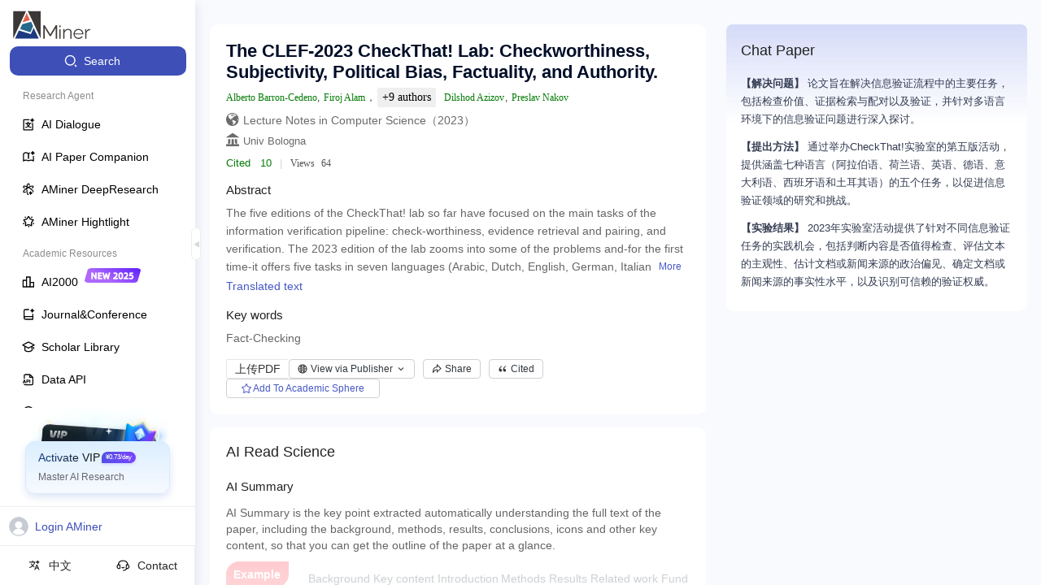

--- FILE ---
content_type: text/css
request_url: https://v2.aminer.cn/assets/index-DL_Ys6d5.css
body_size: 7330
content:
:where(html){line-height:1.15;-webkit-text-size-adjust:100%;-moz-text-size-adjust:100%;-ms-text-size-adjust:100%;text-size-adjust:100%}:where(h1){font-size:2em;-webkit-margin-after:.67em;margin-block-end:.67em;-webkit-margin-before:.67em;margin-block-start:.67em}:where(dl,ol,ul) :where(dl,ol,ul){-webkit-margin-after:0;margin-block-end:0;-webkit-margin-before:0;margin-block-start:0}:where(hr){box-sizing:content-box;color:inherit;height:0}:where(abbr[title]){text-decoration:underline;-webkit-text-decoration:underline dotted;text-decoration:underline dotted}:where(b,strong){font-weight:bolder}:where(code,kbd,pre,samp){font-family:monospace,monospace;font-size:1em}:where(small){font-size:80%}:where(table){border-color:currentColor;text-indent:0}:where(button,input,select){margin:0}:where(button){text-transform:none}:where(button,input:is([type=button i],[type=reset i],[type=submit i])){-webkit-appearance:button}:where(progress){vertical-align:baseline}:where(select){text-transform:none}:where(textarea){margin:0}:where(input[type=search i]){-webkit-appearance:textfield;outline-offset:-2px}::-webkit-inner-spin-button,::-webkit-outer-spin-button{height:auto}::-webkit-input-placeholder{color:inherit;opacity:.54}::-webkit-search-decoration{-webkit-appearance:none}::-webkit-file-upload-button{-webkit-appearance:button;font:inherit}:where(button,input:is([type=button i],[type=color i],[type=reset i],[type=submit i]))::-moz-focus-inner{border-style:none;padding:0}:where(button,input:is([type=button i],[type=color i],[type=reset i],[type=submit i]))::-moz-focusring{outline:1px dotted ButtonText}:where(:-moz-ui-invalid){box-shadow:none}:where(dialog){background-color:#fff;border:solid;color:#000;height:-moz-fit-content;height:-webkit-fit-content;height:fit-content;left:0;margin:auto;padding:1em;position:absolute;right:0;width:-moz-fit-content;width:-webkit-fit-content;width:fit-content}:where(dialog:not([open])){display:none}:where(summary){display:list-item}*{box-sizing:border-box;margin:0;padding:0}html,body,#root{font-family:-apple-system,BlinkMacSystemFont,Segoe UI,Roboto,Helvetica Neue,Arial,Noto Sans,sans-serif,"Apple Color Emoji","Segoe UI Emoji",Segoe UI Symbol,"Noto Color Emoji";height:100%;overflow:hidden}canvas{display:block}.ant-card{display:-ms-flexbox;display:flex;-ms-flex-direction:column;flex-direction:column}.ant-card .ant-card-body{-ms-flex:1;flex:1}.happy-wave{z-index:1000000}.lucide{width:1em;height:1em}*,:before,:after{--un-rotate:0;--un-rotate-x:0;--un-rotate-y:0;--un-rotate-z:0;--un-scale-x:1;--un-scale-y:1;--un-scale-z:1;--un-skew-x:0;--un-skew-y:0;--un-translate-x:0;--un-translate-y:0;--un-translate-z:0;--un-pan-x: ;--un-pan-y: ;--un-pinch-zoom: ;--un-scroll-snap-strictness:proximity;--un-ordinal: ;--un-slashed-zero: ;--un-numeric-figure: ;--un-numeric-spacing: ;--un-numeric-fraction: ;--un-border-spacing-x:0;--un-border-spacing-y:0;--un-ring-offset-shadow:0 0 rgb(0 0 0 / 0);--un-ring-shadow:0 0 rgb(0 0 0 / 0);--un-shadow-inset: ;--un-shadow:0 0 rgb(0 0 0 / 0);--un-ring-inset: ;--un-ring-offset-width:0px;--un-ring-offset-color:#fff;--un-ring-width:0px;--un-ring-color:rgb(147 197 253 / .5);--un-blur: ;--un-brightness: ;--un-contrast: ;--un-drop-shadow: ;--un-grayscale: ;--un-hue-rotate: ;--un-invert: ;--un-saturate: ;--un-sepia: ;--un-backdrop-blur: ;--un-backdrop-brightness: ;--un-backdrop-contrast: ;--un-backdrop-grayscale: ;--un-backdrop-hue-rotate: ;--un-backdrop-invert: ;--un-backdrop-opacity: ;--un-backdrop-saturate: ;--un-backdrop-sepia: }::-ms-backdrop{--un-rotate:0;--un-rotate-x:0;--un-rotate-y:0;--un-rotate-z:0;--un-scale-x:1;--un-scale-y:1;--un-scale-z:1;--un-skew-x:0;--un-skew-y:0;--un-translate-x:0;--un-translate-y:0;--un-translate-z:0;--un-pan-x: ;--un-pan-y: ;--un-pinch-zoom: ;--un-scroll-snap-strictness:proximity;--un-ordinal: ;--un-slashed-zero: ;--un-numeric-figure: ;--un-numeric-spacing: ;--un-numeric-fraction: ;--un-border-spacing-x:0;--un-border-spacing-y:0;--un-ring-offset-shadow:0 0 rgb(0 0 0 / 0);--un-ring-shadow:0 0 rgb(0 0 0 / 0);--un-shadow-inset: ;--un-shadow:0 0 rgb(0 0 0 / 0);--un-ring-inset: ;--un-ring-offset-width:0px;--un-ring-offset-color:#fff;--un-ring-width:0px;--un-ring-color:rgb(147 197 253 / .5);--un-blur: ;--un-brightness: ;--un-contrast: ;--un-drop-shadow: ;--un-grayscale: ;--un-hue-rotate: ;--un-invert: ;--un-saturate: ;--un-sepia: ;--un-backdrop-blur: ;--un-backdrop-brightness: ;--un-backdrop-contrast: ;--un-backdrop-grayscale: ;--un-backdrop-hue-rotate: ;--un-backdrop-invert: ;--un-backdrop-opacity: ;--un-backdrop-saturate: ;--un-backdrop-sepia: }::backdrop{--un-rotate:0;--un-rotate-x:0;--un-rotate-y:0;--un-rotate-z:0;--un-scale-x:1;--un-scale-y:1;--un-scale-z:1;--un-skew-x:0;--un-skew-y:0;--un-translate-x:0;--un-translate-y:0;--un-translate-z:0;--un-pan-x: ;--un-pan-y: ;--un-pinch-zoom: ;--un-scroll-snap-strictness:proximity;--un-ordinal: ;--un-slashed-zero: ;--un-numeric-figure: ;--un-numeric-spacing: ;--un-numeric-fraction: ;--un-border-spacing-x:0;--un-border-spacing-y:0;--un-ring-offset-shadow:0 0 rgb(0 0 0 / 0);--un-ring-shadow:0 0 rgb(0 0 0 / 0);--un-shadow-inset: ;--un-shadow:0 0 rgb(0 0 0 / 0);--un-ring-inset: ;--un-ring-offset-width:0px;--un-ring-offset-color:#fff;--un-ring-width:0px;--un-ring-color:rgb(147 197 253 / .5);--un-blur: ;--un-brightness: ;--un-contrast: ;--un-drop-shadow: ;--un-grayscale: ;--un-hue-rotate: ;--un-invert: ;--un-saturate: ;--un-sepia: ;--un-backdrop-blur: ;--un-backdrop-brightness: ;--un-backdrop-contrast: ;--un-backdrop-grayscale: ;--un-backdrop-hue-rotate: ;--un-backdrop-invert: ;--un-backdrop-opacity: ;--un-backdrop-saturate: ;--un-backdrop-sepia: }.container{width:100%}@media (min-width: 640px){.container{max-width:640px}}@media (min-width: 768px){.container{max-width:768px}}@media (min-width: 1024px){.container{max-width:1024px}}@media (min-width: 1280px){.container{max-width:1280px}}@media (min-width: 1536px){.container{max-width:1536px}}.visible{visibility:visible}.absolute,.pos-absolute,.position-absolute{position:absolute}.fixed{position:fixed}.pos-relative,.position-relative,.relative{position:relative}.position-sticky{position:sticky}.static{position:static}.-left-1\.8{left:-.45rem}.-left-2{left:-.5rem}.-right-12{right:-3rem}.-top-6{top:-1.5rem}.bottom-0{bottom:0}.bottom-10px{bottom:10px}.bottom-3\.5{bottom:.875rem}.bottom-5{bottom:1.25rem}.bottom-56px{bottom:56px}.bottom-6{bottom:1.5rem}.left-0{left:0}.left-14\.5{left:3.625rem}.left-14px{left:14px}.left-15px{left:15px}.left-210px{left:210px}.left-240px{left:240px}.left-3{left:.75rem}.right--10px{right:-10px}.right-0{right:0}.right-1{right:.25rem}.right-10px{right:10px}.right-14px{right:14px}.right-2{right:.5rem}.right-4{right:1rem}.right-40px{right:40px}.right-5px{right:5px}.right-6{right:1.5rem}.top--10px{top:-10px}.top--2px{top:-2px}.top-0{top:0}.top-10px{top:10px}.top-15px{top:15px}.top-17px{top:17px}.top-2\.2{top:.55rem}.top-20px{top:20px}.top-4{top:1rem}.top-40\%{top:40%}.top-5{top:1.25rem}.top-6px{top:6px}.line-clamp-1{overflow:hidden;display:-webkit-box;-webkit-box-orient:vertical;-webkit-line-clamp:1;line-clamp:1}.line-clamp-2{overflow:hidden;display:-webkit-box;-webkit-box-orient:vertical;-webkit-line-clamp:2;line-clamp:2}.line-clamp-3{overflow:hidden;display:-webkit-box;-webkit-box-orient:vertical;-webkit-line-clamp:3;line-clamp:3}.z-0{z-index:0}.z-1{z-index:1}.z-100{z-index:100}.z-2{z-index:2}.z-4{z-index:4}.z-9{z-index:9}.grid{display:grid}.grid-cols-\[repeat\(auto-fill\,minmax\(500px\,1fr\)\)\]{grid-template-columns:repeat(auto-fill,minmax(500px,1fr))}.grid-cols-\[repeat\(auto-fill\,minmax\(700px\,1fr\)\)\]{grid-template-columns:repeat(auto-fill,minmax(700px,1fr))}.grid-cols-1{grid-template-columns:repeat(1,minmax(0,1fr))}.m-4px{margin:4px}.m-auto{margin:auto}.mx-2{margin-left:.5rem;margin-right:.5rem}.mx-6px{margin-left:6px;margin-right:6px}.mx-auto,.mxauto{margin-left:auto;margin-right:auto}.my-10px{margin-top:10px;margin-bottom:10px}.my-2{margin-top:.5rem;margin-bottom:.5rem}.my-20px{margin-top:20px;margin-bottom:20px}.my-4{margin-top:1rem;margin-bottom:1rem}.my-4px{margin-top:4px;margin-bottom:4px}.my-5{margin-top:1.25rem;margin-bottom:1.25rem}.my-8{margin-top:2rem;margin-bottom:2rem}.-mt-2{margin-top:-.5rem}.\!mb-0{margin-bottom:0!important}.\!mb-2{margin-bottom:.5rem!important}.\!mb-4{margin-bottom:1rem!important}.\[\&\:last-child\]\:mb-0:last-child,.mb-0{margin-bottom:0}.m-b-16px,.mb-16px{margin-bottom:16px}.m-b-30px{margin-bottom:30px}.m-b-8px,.mb-8px{margin-bottom:8px}.mb-1{margin-bottom:.25rem}.mb-10px{margin-bottom:10px}.mb-12px{margin-bottom:12px}.mb-14px{margin-bottom:14px}.mb-15px{margin-bottom:15px}.mb-2{margin-bottom:.5rem}.mb-2\.5{margin-bottom:.625rem}.mb-3{margin-bottom:.75rem}.mb-4{margin-bottom:1rem}.mb-4px{margin-bottom:4px}.mb-5{margin-bottom:1.25rem}.mb-5px{margin-bottom:5px}.mb-6{margin-bottom:1.5rem}.mb-6px{margin-bottom:6px}.mb-7{margin-bottom:1.75rem}.mb-8{margin-bottom:2rem}.ml-0{margin-left:0}.ml-1{margin-left:.25rem}.ml-10px{margin-left:10px}.ml-2{margin-left:.5rem}.ml-2\.5{margin-left:.625rem}.ml-5px{margin-left:5px}.ml-6px{margin-left:6px}.ml-8{margin-left:2rem}.mr-1{margin-right:.25rem}.mr-10px{margin-right:10px}.mr-11px{margin-right:11px}.mr-12px{margin-right:12px}.mr-14px{margin-right:14px}.mr-15px{margin-right:15px}.mr-16px{margin-right:16px}.mr-2{margin-right:.5rem}.mr-20px{margin-right:20px}.mr-2px{margin-right:2px}.mr-3{margin-right:.75rem}.mr-4{margin-right:1rem}.mr-4px{margin-right:4px}.mr-5px{margin-right:5px}.mr-6px{margin-right:6px}.mr-8px{margin-right:8px}.mt-1{margin-top:.25rem}.mt-10px{margin-top:10px}.mt-12px{margin-top:12px}.mt-16px{margin-top:16px}.mt-2{margin-top:.5rem}.mt-2\.5{margin-top:.625rem}.mt-20{margin-top:5rem}.mt-30px{margin-top:30px}.mt-3px{margin-top:3px}.mt-4{margin-top:1rem}.mt-5{margin-top:1.25rem}.mt-5px{margin-top:5px}.mt-6{margin-top:1.5rem}.mt-8{margin-top:2rem}.mt-8px{margin-top:8px}.box-border{box-sizing:border-box}.inline{display:inline}.block{display:block}.inline-block{display:inline-block}.hidden{display:none}.size-12px{width:12px;height:12px}.size-15px{width:15px;height:15px}.size-16px{width:16px;height:16px}.size-18px{width:18px;height:18px}.size-24px{width:24px;height:24px}.size-25px{width:25px;height:25px}.size-26px{width:26px;height:26px}.size-32px{width:32px;height:32px}.size-56px{width:56px;height:56px}.h-10{height:2.5rem}.h-12px{height:12px}.h-16px{height:16px}.h-18px{height:18px}.h-1px{height:1px}.h-2,.h2{height:.5rem}.h-20px{height:20px}.h-22px{height:22px}.h-240px{height:240px}.h-280px{height:280px}.h-28px{height:28px}.h-30px{height:30px}.h-32px{height:32px}.h-330px{height:330px}.h-36px{height:36px}.h-4,.h4{height:1rem}.h-40px{height:40px}.h-56px{height:56px}.h-6,.h6{height:1.5rem}.h-60px{height:60px}.h-60vh{height:60vh}.h-650px{height:650px}.h-7{height:1.75rem}.h-8{height:2rem}.h-90vh{height:90vh}.h-auto{height:auto}.h-full{height:100%}.h-screen{height:100vh}.h1{height:.25rem}.h3{height:.75rem}.h5{height:1.25rem}.max-h-0{max-height:0}.max-h-230px{max-height:230px}.max-h-330px{max-height:330px}.max-h-340px{max-height:340px}.max-h-96{max-height:24rem}.max-w-1200px{max-width:1200px}.max-w-600px{max-width:600px}.max-w-full{max-width:100%}.min-h-\[calc\(100vh-50px\)\]{min-height:calc(100vh - 50px)}.min-h-100px{min-height:100px}.min-h-66px{min-height:66px}.min-h-screen{min-height:100vh}.min-w-150px{min-width:150px}.w-0,.w-0px{width:0}.w-10{width:2.5rem}.w-128px{width:128px}.w-12px{width:12px}.w-135px{width:135px}.w-144px{width:144px}.w-150px{width:150px}.w-16px{width:16px}.w-180px{width:180px}.w-2{width:.5rem}.w-200px{width:200px}.w-20px{width:20px}.w-22\.5{width:5.625rem}.w-240px{width:240px}.w-250px{width:250px}.w-28{width:7rem}.w-280px{width:280px}.w-28px{width:28px}.w-3{width:.75rem}.w-300px{width:300px}.w-320px{width:320px}.w-350px{width:350px}.w-36{width:9rem}.w-364px{width:364px}.w-4{width:1rem}.w-400px{width:400px}.w-40px{width:40px}.w-41px{width:41px}.w-480px{width:480px}.w-50\%{width:50%}.w-6{width:1.5rem}.w-6\.5{width:1.625rem}.w-70px{width:70px}.w-8{width:2rem}.w-80{width:20rem}.w-8px{width:8px}.w-90\%{width:90%}.w-95\%{width:95%}.w-fit{width:-webkit-fit-content;width:-moz-fit-content;width:fit-content}.w-full{width:100%}.flex{display:-ms-flexbox;display:flex}.inline-flex{display:-ms-inline-flexbox;display:inline-flex}.flex-1{-ms-flex:1 1 0%;flex:1 1 0%}.flex-shrink-0,.shrink-0{-ms-flex-negative:0;flex-shrink:0}.flex-col{-ms-flex-direction:column;flex-direction:column}.flex-wrap{-ms-flex-wrap:wrap;flex-wrap:wrap}.table{display:table}.rotate--90{--un-rotate-x:0;--un-rotate-y:0;--un-rotate-z:0;--un-rotate:-90deg;-webkit-transform:translateX(var(--un-translate-x)) translateY(var(--un-translate-y)) translateZ(var(--un-translate-z)) rotate(var(--un-rotate)) rotateX(var(--un-rotate-x)) rotateY(var(--un-rotate-y)) rotateZ(var(--un-rotate-z)) skewX(var(--un-skew-x)) skewY(var(--un-skew-y)) scaleX(var(--un-scale-x)) scaleY(var(--un-scale-y)) scaleZ(var(--un-scale-z));transform:translate(var(--un-translate-x)) translateY(var(--un-translate-y)) translateZ(var(--un-translate-z)) rotate(var(--un-rotate)) rotateX(var(--un-rotate-x)) rotateY(var(--un-rotate-y)) rotate(var(--un-rotate-z)) skew(var(--un-skew-x)) skewY(var(--un-skew-y)) scaleX(var(--un-scale-x)) scaleY(var(--un-scale-y)) scaleZ(var(--un-scale-z))}.scale-60{--un-scale-x:.6;--un-scale-y:.6;-webkit-transform:translateX(var(--un-translate-x)) translateY(var(--un-translate-y)) translateZ(var(--un-translate-z)) rotate(var(--un-rotate)) rotateX(var(--un-rotate-x)) rotateY(var(--un-rotate-y)) rotateZ(var(--un-rotate-z)) skewX(var(--un-skew-x)) skewY(var(--un-skew-y)) scaleX(var(--un-scale-x)) scaleY(var(--un-scale-y)) scaleZ(var(--un-scale-z));transform:translate(var(--un-translate-x)) translateY(var(--un-translate-y)) translateZ(var(--un-translate-z)) rotate(var(--un-rotate)) rotateX(var(--un-rotate-x)) rotateY(var(--un-rotate-y)) rotate(var(--un-rotate-z)) skew(var(--un-skew-x)) skewY(var(--un-skew-y)) scaleX(var(--un-scale-x)) scaleY(var(--un-scale-y)) scaleZ(var(--un-scale-z))}.hover\:scale-110:hover{--un-scale-x:1.1;--un-scale-y:1.1;-webkit-transform:translateX(var(--un-translate-x)) translateY(var(--un-translate-y)) translateZ(var(--un-translate-z)) rotate(var(--un-rotate)) rotateX(var(--un-rotate-x)) rotateY(var(--un-rotate-y)) rotateZ(var(--un-rotate-z)) skewX(var(--un-skew-x)) skewY(var(--un-skew-y)) scaleX(var(--un-scale-x)) scaleY(var(--un-scale-y)) scaleZ(var(--un-scale-z));transform:translate(var(--un-translate-x)) translateY(var(--un-translate-y)) translateZ(var(--un-translate-z)) rotate(var(--un-rotate)) rotateX(var(--un-rotate-x)) rotateY(var(--un-rotate-y)) rotate(var(--un-rotate-z)) skew(var(--un-skew-x)) skewY(var(--un-skew-y)) scaleX(var(--un-scale-x)) scaleY(var(--un-scale-y)) scaleZ(var(--un-scale-z))}.transform{-webkit-transform:translateX(var(--un-translate-x)) translateY(var(--un-translate-y)) translateZ(var(--un-translate-z)) rotate(var(--un-rotate)) rotateX(var(--un-rotate-x)) rotateY(var(--un-rotate-y)) rotateZ(var(--un-rotate-z)) skewX(var(--un-skew-x)) skewY(var(--un-skew-y)) scaleX(var(--un-scale-x)) scaleY(var(--un-scale-y)) scaleZ(var(--un-scale-z));transform:translate(var(--un-translate-x)) translateY(var(--un-translate-y)) translateZ(var(--un-translate-z)) rotate(var(--un-rotate)) rotateX(var(--un-rotate-x)) rotateY(var(--un-rotate-y)) rotate(var(--un-rotate-z)) skew(var(--un-skew-x)) skewY(var(--un-skew-y)) scaleX(var(--un-scale-x)) scaleY(var(--un-scale-y)) scaleZ(var(--un-scale-z))}.cursor-pointer{cursor:pointer}.select-none{-webkit-user-select:none;-ms-user-select:none;user-select:none}.resize{resize:both}.list-none{list-style-type:none}.items-start{-ms-flex-align:start;align-items:flex-start}.items-end{-ms-flex-align:end;align-items:flex-end}.items-center{-ms-flex-align:center;align-items:center}.justify-start{-ms-flex-pack:start;justify-content:flex-start}.justify-end{-ms-flex-pack:end;justify-content:flex-end}.justify-center{-ms-flex-pack:center;justify-content:center}.justify-between{-ms-flex-pack:justify;justify-content:space-between}.gap-1{gap:.25rem}.gap-10px{gap:10px}.gap-12px{gap:12px}.gap-15px{gap:15px}.gap-16px{gap:16px}.gap-2{gap:.5rem}.gap-2\.5{gap:.625rem}.gap-20px{gap:20px}.gap-3px{gap:3px}.gap-4{gap:1rem}.gap-40px{gap:40px}.gap-5px{gap:5px}.gap-col-3px{-webkit-column-gap:3px;-moz-column-gap:3px;column-gap:3px}.space-y-4>:not([hidden])~:not([hidden]){--un-space-y-reverse:0;margin-top:calc(1rem * calc(1 - var(--un-space-y-reverse)));margin-bottom:calc(1rem * var(--un-space-y-reverse))}.overflow-auto{overflow:auto}.overflow-hidden{overflow:hidden}.overflow-x-auto{overflow-x:auto}.overflow-x-hidden{overflow-x:hidden}.overflow-x-visible{overflow-x:visible}.overflow-y-auto{overflow-y:auto}.truncate{overflow:hidden;text-overflow:ellipsis;white-space:nowrap}.text-ellipsis{text-overflow:ellipsis}.whitespace-nowrap{white-space:nowrap}.whitespace-pre-wrap{white-space:pre-wrap}.break-all{word-break:break-all}.border,.border-1,.border-1px{border-width:1px}.border-0{border-width:0px}.border-b{border-bottom-width:1px}.border-l{border-left-width:1px}.border-r,.border-r-1,.border-r-1px{border-right-width:1px}.border-\#4759C5{--un-border-opacity:1;border-color:rgb(71 89 197 / var(--un-border-opacity))}.border-\#ABB3BF{--un-border-opacity:1;border-color:rgb(171 179 191 / var(--un-border-opacity))}.border-\#D5E0FF{--un-border-opacity:1;border-color:rgb(213 224 255 / var(--un-border-opacity))}.border-\#D9D9D9{--un-border-opacity:1;border-color:rgb(217 217 217 / var(--un-border-opacity))}.border-\#dde1eb{--un-border-opacity:1;border-color:rgb(221 225 235 / var(--un-border-opacity))}.border-\#EBE9F5{--un-border-opacity:1;border-color:rgb(235 233 245 / var(--un-border-opacity))}.border-\#eee{--un-border-opacity:1;border-color:rgb(238 238 238 / var(--un-border-opacity))}.border-\#fff{--un-border-opacity:1;border-color:rgb(255 255 255 / var(--un-border-opacity))}.border-\#FFFFFFE5{--un-border-opacity:.9;border-color:rgb(255 255 255 / var(--un-border-opacity))}.border-gray-100{--un-border-opacity:1;border-color:rgb(243 244 246 / var(--un-border-opacity))}.border-gray-200{--un-border-opacity:1;border-color:rgb(229 231 235 / var(--un-border-opacity))}.border-gray-300{--un-border-opacity:1;border-color:rgb(209 213 219 / var(--un-border-opacity))}.border-r-\#d7d7d7{--un-border-opacity:1;--un-border-right-opacity:var(--un-border-opacity);border-right-color:rgb(215 215 215 / var(--un-border-right-opacity))}.rounded,.rounded-1{border-radius:.25rem}.rounded-10px{border-radius:10px}.rounded-15px{border-radius:15px}.rounded-16px{border-radius:16px}.rounded-20px{border-radius:20px}.rounded-2xl,.rounded-4{border-radius:1rem}.rounded-3px{border-radius:3px}.rounded-4px{border-radius:4px}.rounded-6px{border-radius:6px}.rounded-8px{border-radius:8px}.rounded-full{border-radius:9999px}.rounded-lg{border-radius:.5rem}.rounded-md{border-radius:.375rem}.rounded-xl{border-radius:.75rem}.rounded-l-lg{border-top-left-radius:.5rem;border-bottom-left-radius:.5rem}.rounded-rt-lg{border-top-right-radius:.5rem}.border-dashed{border-style:dashed}.border-solid{border-style:solid}.b-b-solid{border-bottom-style:solid}.border-l-solid{border-left-style:solid}.border-r-solid{border-right-style:solid}.bg-\[\#F5F7FE\]{--un-bg-opacity:1;background-color:rgb(245 247 254 / var(--un-bg-opacity))}.bg-\[\#FFFFFF99\]{--un-bg-opacity:.6;background-color:rgb(255 255 255 / var(--un-bg-opacity))}.bg-\[length\:100\%_auto\]{background-size:100% auto}.bg-\[rgba\(255\,249\,232\,0\.4\)\]{--un-bg-opacity:.4;background-color:rgba(255,249,232,var(--un-bg-opacity))}.bg-\[url\(\'https\:\/\/zhengwen\.aminer\.cn\/bg-uViJPFCwu8\.png\'\)\]{--un-url:url(https://zhengwen.aminer.cn/bg-uViJPFCwu8.png);background-image:var(--un-url)}.bg-\#4E63D1{--un-bg-opacity:1;background-color:rgb(78 99 209 / var(--un-bg-opacity))}.bg-\#68A7F9{--un-bg-opacity:1;background-color:rgb(104 167 249 / var(--un-bg-opacity))}.bg-\#999{--un-bg-opacity:1;background-color:rgb(153 153 153 / var(--un-bg-opacity))}.bg-\#adbbdc{--un-bg-opacity:1;background-color:rgb(173 187 220 / var(--un-bg-opacity))}.bg-\#BDC0F745{--un-bg-opacity:.27;background-color:rgb(189 192 247 / var(--un-bg-opacity))}.bg-\#E0E0E0{--un-bg-opacity:1;background-color:rgb(224 224 224 / var(--un-bg-opacity))}.bg-\#E0E4FF{--un-bg-opacity:1;background-color:rgb(224 228 255 / var(--un-bg-opacity))}.bg-\#E6ECFC{--un-bg-opacity:1;background-color:rgb(230 236 252 / var(--un-bg-opacity))}.bg-\#E7E8EB{--un-bg-opacity:1;background-color:rgb(231 232 235 / var(--un-bg-opacity))}.bg-\#EAEBF1{--un-bg-opacity:1;background-color:rgb(234 235 241 / var(--un-bg-opacity))}.bg-\#EBE9F5{--un-bg-opacity:1;background-color:rgb(235 233 245 / var(--un-bg-opacity))}.bg-\#edeffa{--un-bg-opacity:1;background-color:rgb(237 239 250 / var(--un-bg-opacity))}.bg-\#efefef{--un-bg-opacity:1;background-color:rgb(239 239 239 / var(--un-bg-opacity))}.bg-\#EFF0F3{--un-bg-opacity:1;background-color:rgb(239 240 243 / var(--un-bg-opacity))}.bg-\#F1F3FF{--un-bg-opacity:1;background-color:rgb(241 243 255 / var(--un-bg-opacity))}.bg-\#F2F6FF{--un-bg-opacity:1;background-color:rgb(242 246 255 / var(--un-bg-opacity))}.bg-\#F5F7FB{--un-bg-opacity:1;background-color:rgb(245 247 251 / var(--un-bg-opacity))}.bg-\#F6F7FA{--un-bg-opacity:1;background-color:rgb(246 247 250 / var(--un-bg-opacity))}.bg-\#F7F7FA{--un-bg-opacity:1;background-color:rgb(247 247 250 / var(--un-bg-opacity))}.bg-\#f8fafd{--un-bg-opacity:1;background-color:rgb(248 250 253 / var(--un-bg-opacity))}.bg-\#F9F9F9{--un-bg-opacity:1;background-color:rgb(249 249 249 / var(--un-bg-opacity))}.bg-\#FFD8D2{--un-bg-opacity:1;background-color:rgb(255 216 210 / var(--un-bg-opacity))}.bg-\#fff,.bg-white{--un-bg-opacity:1;background-color:rgb(255 255 255 / var(--un-bg-opacity))}.bg-\#FFFAF2{--un-bg-opacity:1;background-color:rgb(255 250 242 / var(--un-bg-opacity))}.bg-blue-50{--un-bg-opacity:1;background-color:rgb(239 246 255 / var(--un-bg-opacity))}.bg-gray-100{--un-bg-opacity:1;background-color:rgb(243 244 246 / var(--un-bg-opacity))}.bg-transparent{background-color:transparent}.hover\:bg-\[rgba\(211\,227\,253\,0\.68\)\]:hover{--un-bg-opacity:.68;background-color:rgba(211,227,253,var(--un-bg-opacity))}.hover\:bg-\#4759C5:hover{--un-bg-opacity:1;background-color:rgb(71 89 197 / var(--un-bg-opacity))}.hover\:bg-\#E5E7EB:hover{--un-bg-opacity:1;background-color:rgb(229 231 235 / var(--un-bg-opacity))}.hover\:bg-\#E6ECFC:hover{--un-bg-opacity:1;background-color:rgb(230 236 252 / var(--un-bg-opacity))}.hover\:bg-\#e8e8ec:hover{--un-bg-opacity:1;background-color:rgb(232 232 236 / var(--un-bg-opacity))}.hover\:bg-\#edeef9:hover{--un-bg-opacity:1;background-color:rgb(237 238 249 / var(--un-bg-opacity))}.hover\:bg-\#f1f2f6:hover{--un-bg-opacity:1;background-color:rgb(241 242 246 / var(--un-bg-opacity))}.hover\:bg-\#F1F3FF:hover{--un-bg-opacity:1;background-color:rgb(241 243 255 / var(--un-bg-opacity))}.hover\:bg-\#f5f5f5:hover{--un-bg-opacity:1;background-color:rgb(245 245 245 / var(--un-bg-opacity))}.hover\:bg-gray-100:hover{--un-bg-opacity:1;background-color:rgb(243 244 246 / var(--un-bg-opacity))}.bg-center{background-position:center}.bg-top{background-position:top}.bg-no-repeat{background-repeat:no-repeat}.object-contain{-o-object-fit:contain;object-fit:contain}.p-0\.5{padding:.125rem}.p-1{padding:.25rem}.p-10{padding:2.5rem}.p-10px{padding:10px}.p-15px{padding:15px}.p-2{padding:.5rem}.p-20px{padding:20px}.p-3{padding:.75rem}.p-4{padding:1rem}.p-5{padding:1.25rem}.p-6{padding:1.5rem}.p-7{padding:1.75rem}.p-8{padding:2rem}.px,.px-4{padding-left:1rem;padding-right:1rem}.px-10{padding-left:2.5rem;padding-right:2.5rem}.px-10px{padding-left:10px;padding-right:10px}.px-13px{padding-left:13px;padding-right:13px}.px-2{padding-left:.5rem;padding-right:.5rem}.px-2\.5{padding-left:.625rem;padding-right:.625rem}.px-20px{padding-left:20px;padding-right:20px}.px-24px{padding-left:24px;padding-right:24px}.px-3{padding-left:.75rem;padding-right:.75rem}.px-5{padding-left:1.25rem;padding-right:1.25rem}.px-5px{padding-left:5px;padding-right:5px}.px-6{padding-left:1.5rem;padding-right:1.5rem}.px-6px{padding-left:6px;padding-right:6px}.px-7{padding-left:1.75rem;padding-right:1.75rem}.px-8{padding-left:2rem;padding-right:2rem}.py-1{padding-top:.25rem;padding-bottom:.25rem}.py-10px{padding-top:10px;padding-bottom:10px}.py-15{padding-top:3.75rem;padding-bottom:3.75rem}.py-2{padding-top:.5rem;padding-bottom:.5rem}.py-2\.5{padding-top:.625rem;padding-bottom:.625rem}.py-20{padding-top:5rem;padding-bottom:5rem}.py-21px{padding-top:21px;padding-bottom:21px}.py-3{padding-top:.75rem;padding-bottom:.75rem}.py-3px{padding-top:3px;padding-bottom:3px}.py-4{padding-top:1rem;padding-bottom:1rem}.py-5{padding-top:1.25rem;padding-bottom:1.25rem}.py-6{padding-top:1.5rem;padding-bottom:1.5rem}.py-8{padding-top:2rem;padding-bottom:2rem}.p-l-12px{padding-left:12px}.p-l-30px,.pl-30px{padding-left:30px}.p-l-8px,.pl-8px{padding-left:8px}.p-r-12px{padding-right:12px}.p-r-8px{padding-right:8px}.p-t-0px{padding-top:0}.p-t-10px,.pt-10px{padding-top:10px}.pb-20{padding-bottom:5rem}.pb-3{padding-bottom:.75rem}.pb-4{padding-bottom:1rem}.pb-56px{padding-bottom:56px}.pl-10{padding-left:2.5rem}.pl-2{padding-left:.5rem}.pl-32px{padding-left:32px}.pl-38px{padding-left:38px}.pl-4{padding-left:1rem}.pl-40px{padding-left:40px}.pl-5{padding-left:1.25rem}.pl-8{padding-left:2rem}.pr-0,.pr-0px{padding-right:0}.pr-12{padding-right:3rem}.pr-16px{padding-right:16px}.pr-24px{padding-right:24px}.pr-3{padding-right:.75rem}.pr-4{padding-right:1rem}.pr-6px{padding-right:6px}.pr-8{padding-right:2rem}.pt-1{padding-top:.25rem}.pt-140px{padding-top:140px}.pt-20px{padding-top:20px}.pt-3{padding-top:.75rem}.pt-3px{padding-top:3px}.pt-60px{padding-top:60px}.text-center{text-align:center}.text-left{text-align:left}.text-right{text-align:right}.text-justify{text-align:justify}.text-nowrap{text-wrap:nowrap}.font-size-15px,.text-\[15px\],.text-15px{font-size:15px}.text-10px{font-size:10px}.font-size-11px,.text-11px{font-size:11px}.font-size-\[12px\],.font-size-12px,.text-12px{font-size:12px}.font-size-14px,.text-14px{font-size:14px}.font-size-16px,.text-16px{font-size:16px}.font-size-18px,.text-18px{font-size:18px}.text-20px{font-size:20px}.text-24px{font-size:24px}.text-28px{font-size:28px}.text-2xl{font-size:1.5rem;line-height:2rem}.text-32px{font-size:32px}.text-34px{font-size:34px}.text-35px{font-size:35px}.text-3xl{font-size:1.875rem;line-height:2.25rem}.text-40px{font-size:40px}.text-4xl{font-size:2.25rem;line-height:2.5rem}.text-base{font-size:1rem;line-height:1.5rem}.text-lg{font-size:1.125rem;line-height:1.75rem}.text-sm{font-size:.875rem;line-height:1.25rem}.text-xl{font-size:1.25rem;line-height:1.75rem}.text-\[\#020B1A\]{--un-text-opacity:1;color:rgb(2 11 26 / var(--un-text-opacity))}.text-\[\#A35400BF\]{--un-text-opacity:.75;color:rgb(163 84 0 / var(--un-text-opacity))}.text-\#18701F{--un-text-opacity:1;color:rgb(24 112 31 / var(--un-text-opacity))}.text-\#333{--un-text-opacity:1;color:rgb(51 51 51 / var(--un-text-opacity))}.color-\#fff,.color-white,.text-\#fff{--un-text-opacity:1;color:rgb(255 255 255 / var(--un-text-opacity))}.text-blue-700{--un-text-opacity:1;color:rgb(29 78 216 / var(--un-text-opacity))}.text-gray-500{--un-text-opacity:1;color:rgb(107 114 128 / var(--un-text-opacity))}.text-gray-600{--un-text-opacity:1;color:rgb(75 85 99 / var(--un-text-opacity))}.text-gray-700{--un-text-opacity:1;color:rgb(55 65 81 / var(--un-text-opacity))}.color-\[\#000E52\]\/\[0\.57\]{color:#000e5291}.color-\[\#6B788E\]{--un-text-opacity:1;color:rgb(107 120 142 / var(--un-text-opacity))}.color-\[\#9D9D9D\]{--un-text-opacity:1;color:rgb(157 157 157 / var(--un-text-opacity))}.color-\#000,.color-black{--un-text-opacity:1;color:rgb(0 0 0 / var(--un-text-opacity))}.color-\#000311{--un-text-opacity:1;color:rgb(0 3 17 / var(--un-text-opacity))}.color-\#000e28{--un-text-opacity:1;color:rgb(0 14 40 / var(--un-text-opacity))}.color-\#0042FF{--un-text-opacity:1;color:rgb(0 66 255 / var(--un-text-opacity))}.color-\#010101{--un-text-opacity:1;color:rgb(1 1 1 / var(--un-text-opacity))}.color-\#0B1B3E{--un-text-opacity:1;color:rgb(11 27 62 / var(--un-text-opacity))}.color-\#0B7F0D{--un-text-opacity:1;color:rgb(11 127 13 / var(--un-text-opacity))}.color-\#0D1839{--un-text-opacity:1;color:rgb(13 24 57 / var(--un-text-opacity))}.color-\#1677ff{--un-text-opacity:1;color:rgb(22 119 255 / var(--un-text-opacity))}.color-\#1A2029{--un-text-opacity:1;color:rgb(26 32 41 / var(--un-text-opacity))}.color-\#1D2129{--un-text-opacity:1;color:rgb(29 33 41 / var(--un-text-opacity))}.color-\#1E1F24{--un-text-opacity:1;color:rgb(30 31 36 / var(--un-text-opacity))}.color-\#1F1F1F{--un-text-opacity:1;color:rgb(31 31 31 / var(--un-text-opacity))}.color-\#222{--un-text-opacity:1;color:rgb(34 34 34 / var(--un-text-opacity))}.color-\#2454FF{--un-text-opacity:1;color:rgb(36 84 255 / var(--un-text-opacity))}.color-\#342524{--un-text-opacity:1;color:rgb(52 37 36 / var(--un-text-opacity))}.color-\#343C52{--un-text-opacity:1;color:rgb(52 60 82 / var(--un-text-opacity))}.color-\#3E4FB8{--un-text-opacity:1;color:rgb(62 79 184 / var(--un-text-opacity))}.color-\#444,.color-\#444444{--un-text-opacity:1;color:rgb(68 68 68 / var(--un-text-opacity))}.color-\#4759C5{--un-text-opacity:1;color:rgb(71 89 197 / var(--un-text-opacity))}.color-\#495366{--un-text-opacity:1;color:rgb(73 83 102 / var(--un-text-opacity))}.color-\#4E5969{--un-text-opacity:1;color:rgb(78 89 105 / var(--un-text-opacity))}.color-\#4F63CF{--un-text-opacity:1;color:rgb(79 99 207 / var(--un-text-opacity))}.color-\#50525C{--un-text-opacity:1;color:rgb(80 82 92 / var(--un-text-opacity))}.color-\#55555E{--un-text-opacity:1;color:rgb(85 85 94 / var(--un-text-opacity))}.color-\#5C5C5C{--un-text-opacity:1;color:rgb(92 92 92 / var(--un-text-opacity))}.color-\#626262{--un-text-opacity:1;color:rgb(98 98 98 / var(--un-text-opacity))}.color-\#666,.color-\#666666{--un-text-opacity:1;color:rgb(102 102 102 / var(--un-text-opacity))}.color-\#6B2D00{--un-text-opacity:1;color:rgb(107 45 0 / var(--un-text-opacity))}.color-\#783E0E{--un-text-opacity:1;color:rgb(120 62 14 / var(--un-text-opacity))}.color-\#999,.color-\#999999{--un-text-opacity:1;color:rgb(153 153 153 / var(--un-text-opacity))}.color-\#9A490E{--un-text-opacity:1;color:rgb(154 73 14 / var(--un-text-opacity))}.color-\#9C5300{--un-text-opacity:1;color:rgb(156 83 0 / var(--un-text-opacity))}.color-\#A35400{--un-text-opacity:1;color:rgb(163 84 0 / var(--un-text-opacity))}.color-\#A6B7F9{--un-text-opacity:1;color:rgb(166 183 249 / var(--un-text-opacity))}.color-\#A9ABB4{--un-text-opacity:1;color:rgb(169 171 180 / var(--un-text-opacity))}.color-\#B2AFBF{--un-text-opacity:1;color:rgb(178 175 191 / var(--un-text-opacity))}.color-\#B5957B{--un-text-opacity:1;color:rgb(181 149 123 / var(--un-text-opacity))}.color-\#b79d8c{--un-text-opacity:1;color:rgb(183 157 140 / var(--un-text-opacity))}.color-\#D44941{--un-text-opacity:1;color:rgb(212 73 65 / var(--un-text-opacity))}.color-\#E37318{--un-text-opacity:1;color:rgb(227 115 24 / var(--un-text-opacity))}.color-\#FBF4E3{--un-text-opacity:1;color:rgb(251 244 227 / var(--un-text-opacity))}.color-\#fe3d32,.color-\#FE3D32{--un-text-opacity:1;color:rgb(254 61 50 / var(--un-text-opacity))}.color-gray{--un-text-opacity:1;color:rgb(156 163 175 / var(--un-text-opacity))}.color-red{--un-text-opacity:1;color:rgb(248 113 113 / var(--un-text-opacity))}.hover\:color-\#1E1F24:hover{--un-text-opacity:1;color:rgb(30 31 36 / var(--un-text-opacity))}.hover\:color-\#3e4eb8:hover{--un-text-opacity:1;color:rgb(62 78 184 / var(--un-text-opacity))}.hover\:color-\#444:hover{--un-text-opacity:1;color:rgb(68 68 68 / var(--un-text-opacity))}.hover\:color-\#fff:hover{--un-text-opacity:1;color:rgb(255 255 255 / var(--un-text-opacity))}.hover\:color-inherit:hover{color:inherit}.font-400{font-weight:400}.font-500,.font-medium{font-weight:500}.font-600,.font-semibold{font-weight:600}.font-700,.font-bold{font-weight:700}.leading-\[30px\],.lh-30px{line-height:30px}.leading-4{line-height:1rem}.leading-relaxed{line-height:1.625}.line-height-16px{line-height:16px}.line-height-20px{line-height:20px}.line-height-22px{line-height:22px}.line-height-24px{line-height:24px}.line-height-26px{line-height:26px}.line-height-32px{line-height:32px}.line-height-36px{line-height:36px}.line-height-40px{line-height:40px}.line-height-8{line-height:2rem}.italic{font-style:italic}.line-through{text-decoration-line:line-through}.underline,.hover\:underline:hover{text-decoration-line:underline}.opacity-0{opacity:0}.opacity-100{opacity:1}.opacity-20{opacity:.2}.opacity-50{opacity:.5}.opacity-60{opacity:.6}.hover\:opacity-50:hover{opacity:.5}.hover\:opacity-70:hover{opacity:.7}.shadow-\[0_0_4px_0_hsla\(0\,0\%\,69\%\,1\)\]{--un-shadow:0 0 4px 0 var(--un-shadow-color, hsla(0, 0%, 69%, 1));box-shadow:var(--un-ring-offset-shadow),var(--un-ring-shadow),var(--un-shadow)}.shadow-\[0_8px_24px_0_\#3D414D0A\]{--un-shadow:0 8px 24px 0 var(--un-shadow-color, rgb(61 65 77 / .04));box-shadow:var(--un-ring-offset-shadow),var(--un-ring-shadow),var(--un-shadow)}.shadow-sm{--un-shadow:var(--un-shadow-inset) 0 1px 2px 0 var(--un-shadow-color, rgb(0 0 0 / .05));box-shadow:var(--un-ring-offset-shadow),var(--un-ring-shadow),var(--un-shadow)}.shadow-xl,.hover\:shadow-xl:hover{--un-shadow:var(--un-shadow-inset) 0 20px 25px -5px var(--un-shadow-color, rgb(0 0 0 / .1)),var(--un-shadow-inset) 0 8px 10px -6px var(--un-shadow-color, rgb(0 0 0 / .1));box-shadow:var(--un-ring-offset-shadow),var(--un-ring-shadow),var(--un-shadow)}.outline{outline-style:solid}.transition{transition-property:color,background-color,border-color,text-decoration-color,fill,stroke,opacity,box-shadow,backdrop-filter,-webkit-transform,-webkit-filter;transition-property:color,background-color,border-color,text-decoration-color,fill,stroke,opacity,box-shadow,transform,filter,backdrop-filter;transition-property:color,background-color,border-color,text-decoration-color,fill,stroke,opacity,box-shadow,transform,filter,backdrop-filter,-webkit-transform,-webkit-filter;transition-timing-function:cubic-bezier(.4,0,.2,1);transition-duration:.15s}.transition-\[width\,padding\]{transition-property:width,padding;transition-timing-function:cubic-bezier(.4,0,.2,1);transition-duration:.15s}.transition-all{transition-property:all;transition-timing-function:cubic-bezier(.4,0,.2,1);transition-duration:.15s}.transition-all-250{transition-property:all;transition-timing-function:cubic-bezier(.4,0,.2,1);transition-duration:.25s}.transition-colors{transition-property:color,background-color,border-color,text-decoration-color,fill,stroke;transition-timing-function:cubic-bezier(.4,0,.2,1);transition-duration:.15s}.transition-opacity{transition-property:opacity;transition-timing-function:cubic-bezier(.4,0,.2,1);transition-duration:.15s}.transition-transform{transition-property:-webkit-transform;transition-property:transform;transition-property:transform,-webkit-transform;transition-timing-function:cubic-bezier(.4,0,.2,1);transition-duration:.15s}.duration-200{transition-duration:.2s}.duration-300{transition-duration:.3s}.duration-500{transition-duration:.5s}.ease{transition-timing-function:cubic-bezier(.4,0,.2,1)}.ease-linear{transition-timing-function:linear}@media (min-width: 768px){.md\:block{display:block}.md\:hidden{display:none}.md\:max-w-728px{max-width:728px}.md\:w-296px{width:296px}.md\:w-792px{width:792px}.md\:w-800px{width:800px}.md\:flex{display:-ms-flexbox;display:flex}.md\:justify-between{-ms-flex-pack:justify;justify-content:space-between}.md\:px-0{padding-left:0;padding-right:0}.md\:pr-40px{padding-right:40px}.md\:text-3xl{font-size:1.875rem;line-height:2.25rem}}@media (min-width: 1024px){.lg\:block{display:block}}


--- FILE ---
content_type: application/javascript
request_url: https://ssr.aminer.cn/public/layout-suit.bf1cdaec.async.js
body_size: 32
content:
(window["webpackJsonp"]=window["webpackJsonp"]||[]).push([[56],{vNjE:function(e,t,a){"use strict";a.r(t);var n=a("tJVT"),o=a("cDcd"),c=a.n(o),s=a("Q764"),l=a("8LhI"),r=function(e){var t=e.className,a=e.isShowAll,r=Object(o["useState"])(!1),p=Object(n["a"])(r,2),i=p[0],w=p[1];return c.a.createElement(s["PopDelay"],{iconContent:c.a.createElement(l["d"],{className:t}),dropContent:c.a.createElement(l["a"],{setDropClose:w}),dropClose:i,isShowAll:a})};t["default"]=r}}]);